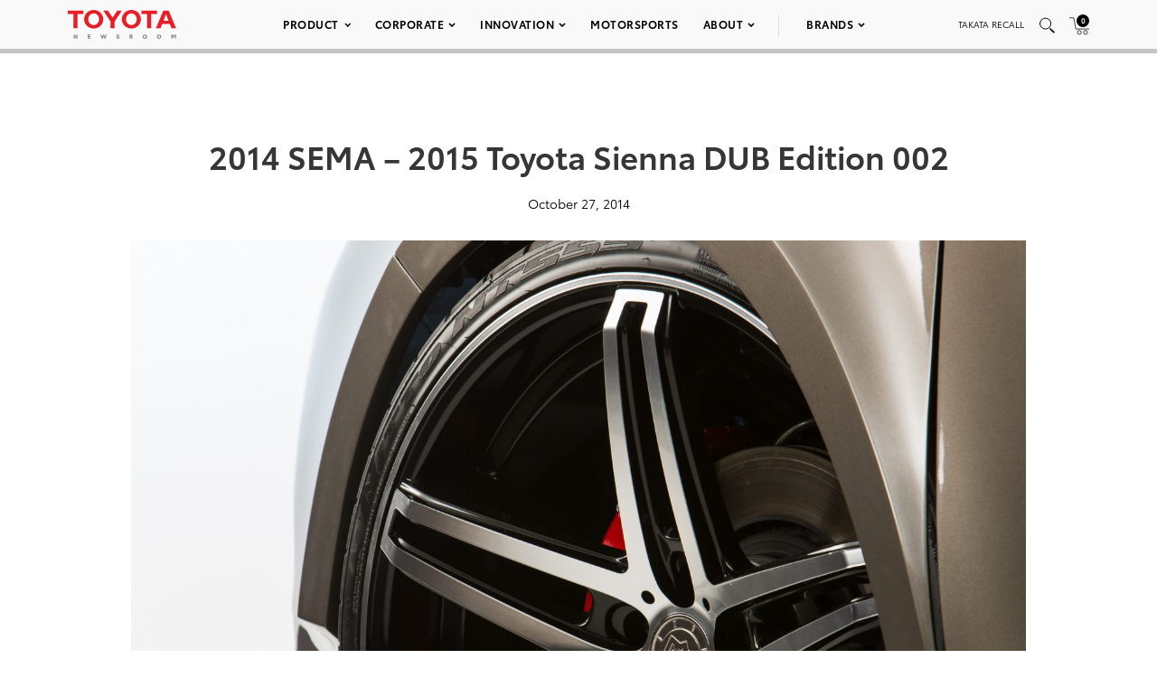

--- FILE ---
content_type: text/html; charset=utf-8
request_url: https://www.google.com/recaptcha/api2/anchor?ar=1&k=6Ldl55gUAAAAAODWLNyPR_2KfYHNm-DfOveo0xfH&co=aHR0cHM6Ly9wcmVzc3Jvb20udG95b3RhLmNvbTo0NDM.&hl=en&v=PoyoqOPhxBO7pBk68S4YbpHZ&size=normal&anchor-ms=20000&execute-ms=30000&cb=ecmio0fywq2w
body_size: 49315
content:
<!DOCTYPE HTML><html dir="ltr" lang="en"><head><meta http-equiv="Content-Type" content="text/html; charset=UTF-8">
<meta http-equiv="X-UA-Compatible" content="IE=edge">
<title>reCAPTCHA</title>
<style type="text/css">
/* cyrillic-ext */
@font-face {
  font-family: 'Roboto';
  font-style: normal;
  font-weight: 400;
  font-stretch: 100%;
  src: url(//fonts.gstatic.com/s/roboto/v48/KFO7CnqEu92Fr1ME7kSn66aGLdTylUAMa3GUBHMdazTgWw.woff2) format('woff2');
  unicode-range: U+0460-052F, U+1C80-1C8A, U+20B4, U+2DE0-2DFF, U+A640-A69F, U+FE2E-FE2F;
}
/* cyrillic */
@font-face {
  font-family: 'Roboto';
  font-style: normal;
  font-weight: 400;
  font-stretch: 100%;
  src: url(//fonts.gstatic.com/s/roboto/v48/KFO7CnqEu92Fr1ME7kSn66aGLdTylUAMa3iUBHMdazTgWw.woff2) format('woff2');
  unicode-range: U+0301, U+0400-045F, U+0490-0491, U+04B0-04B1, U+2116;
}
/* greek-ext */
@font-face {
  font-family: 'Roboto';
  font-style: normal;
  font-weight: 400;
  font-stretch: 100%;
  src: url(//fonts.gstatic.com/s/roboto/v48/KFO7CnqEu92Fr1ME7kSn66aGLdTylUAMa3CUBHMdazTgWw.woff2) format('woff2');
  unicode-range: U+1F00-1FFF;
}
/* greek */
@font-face {
  font-family: 'Roboto';
  font-style: normal;
  font-weight: 400;
  font-stretch: 100%;
  src: url(//fonts.gstatic.com/s/roboto/v48/KFO7CnqEu92Fr1ME7kSn66aGLdTylUAMa3-UBHMdazTgWw.woff2) format('woff2');
  unicode-range: U+0370-0377, U+037A-037F, U+0384-038A, U+038C, U+038E-03A1, U+03A3-03FF;
}
/* math */
@font-face {
  font-family: 'Roboto';
  font-style: normal;
  font-weight: 400;
  font-stretch: 100%;
  src: url(//fonts.gstatic.com/s/roboto/v48/KFO7CnqEu92Fr1ME7kSn66aGLdTylUAMawCUBHMdazTgWw.woff2) format('woff2');
  unicode-range: U+0302-0303, U+0305, U+0307-0308, U+0310, U+0312, U+0315, U+031A, U+0326-0327, U+032C, U+032F-0330, U+0332-0333, U+0338, U+033A, U+0346, U+034D, U+0391-03A1, U+03A3-03A9, U+03B1-03C9, U+03D1, U+03D5-03D6, U+03F0-03F1, U+03F4-03F5, U+2016-2017, U+2034-2038, U+203C, U+2040, U+2043, U+2047, U+2050, U+2057, U+205F, U+2070-2071, U+2074-208E, U+2090-209C, U+20D0-20DC, U+20E1, U+20E5-20EF, U+2100-2112, U+2114-2115, U+2117-2121, U+2123-214F, U+2190, U+2192, U+2194-21AE, U+21B0-21E5, U+21F1-21F2, U+21F4-2211, U+2213-2214, U+2216-22FF, U+2308-230B, U+2310, U+2319, U+231C-2321, U+2336-237A, U+237C, U+2395, U+239B-23B7, U+23D0, U+23DC-23E1, U+2474-2475, U+25AF, U+25B3, U+25B7, U+25BD, U+25C1, U+25CA, U+25CC, U+25FB, U+266D-266F, U+27C0-27FF, U+2900-2AFF, U+2B0E-2B11, U+2B30-2B4C, U+2BFE, U+3030, U+FF5B, U+FF5D, U+1D400-1D7FF, U+1EE00-1EEFF;
}
/* symbols */
@font-face {
  font-family: 'Roboto';
  font-style: normal;
  font-weight: 400;
  font-stretch: 100%;
  src: url(//fonts.gstatic.com/s/roboto/v48/KFO7CnqEu92Fr1ME7kSn66aGLdTylUAMaxKUBHMdazTgWw.woff2) format('woff2');
  unicode-range: U+0001-000C, U+000E-001F, U+007F-009F, U+20DD-20E0, U+20E2-20E4, U+2150-218F, U+2190, U+2192, U+2194-2199, U+21AF, U+21E6-21F0, U+21F3, U+2218-2219, U+2299, U+22C4-22C6, U+2300-243F, U+2440-244A, U+2460-24FF, U+25A0-27BF, U+2800-28FF, U+2921-2922, U+2981, U+29BF, U+29EB, U+2B00-2BFF, U+4DC0-4DFF, U+FFF9-FFFB, U+10140-1018E, U+10190-1019C, U+101A0, U+101D0-101FD, U+102E0-102FB, U+10E60-10E7E, U+1D2C0-1D2D3, U+1D2E0-1D37F, U+1F000-1F0FF, U+1F100-1F1AD, U+1F1E6-1F1FF, U+1F30D-1F30F, U+1F315, U+1F31C, U+1F31E, U+1F320-1F32C, U+1F336, U+1F378, U+1F37D, U+1F382, U+1F393-1F39F, U+1F3A7-1F3A8, U+1F3AC-1F3AF, U+1F3C2, U+1F3C4-1F3C6, U+1F3CA-1F3CE, U+1F3D4-1F3E0, U+1F3ED, U+1F3F1-1F3F3, U+1F3F5-1F3F7, U+1F408, U+1F415, U+1F41F, U+1F426, U+1F43F, U+1F441-1F442, U+1F444, U+1F446-1F449, U+1F44C-1F44E, U+1F453, U+1F46A, U+1F47D, U+1F4A3, U+1F4B0, U+1F4B3, U+1F4B9, U+1F4BB, U+1F4BF, U+1F4C8-1F4CB, U+1F4D6, U+1F4DA, U+1F4DF, U+1F4E3-1F4E6, U+1F4EA-1F4ED, U+1F4F7, U+1F4F9-1F4FB, U+1F4FD-1F4FE, U+1F503, U+1F507-1F50B, U+1F50D, U+1F512-1F513, U+1F53E-1F54A, U+1F54F-1F5FA, U+1F610, U+1F650-1F67F, U+1F687, U+1F68D, U+1F691, U+1F694, U+1F698, U+1F6AD, U+1F6B2, U+1F6B9-1F6BA, U+1F6BC, U+1F6C6-1F6CF, U+1F6D3-1F6D7, U+1F6E0-1F6EA, U+1F6F0-1F6F3, U+1F6F7-1F6FC, U+1F700-1F7FF, U+1F800-1F80B, U+1F810-1F847, U+1F850-1F859, U+1F860-1F887, U+1F890-1F8AD, U+1F8B0-1F8BB, U+1F8C0-1F8C1, U+1F900-1F90B, U+1F93B, U+1F946, U+1F984, U+1F996, U+1F9E9, U+1FA00-1FA6F, U+1FA70-1FA7C, U+1FA80-1FA89, U+1FA8F-1FAC6, U+1FACE-1FADC, U+1FADF-1FAE9, U+1FAF0-1FAF8, U+1FB00-1FBFF;
}
/* vietnamese */
@font-face {
  font-family: 'Roboto';
  font-style: normal;
  font-weight: 400;
  font-stretch: 100%;
  src: url(//fonts.gstatic.com/s/roboto/v48/KFO7CnqEu92Fr1ME7kSn66aGLdTylUAMa3OUBHMdazTgWw.woff2) format('woff2');
  unicode-range: U+0102-0103, U+0110-0111, U+0128-0129, U+0168-0169, U+01A0-01A1, U+01AF-01B0, U+0300-0301, U+0303-0304, U+0308-0309, U+0323, U+0329, U+1EA0-1EF9, U+20AB;
}
/* latin-ext */
@font-face {
  font-family: 'Roboto';
  font-style: normal;
  font-weight: 400;
  font-stretch: 100%;
  src: url(//fonts.gstatic.com/s/roboto/v48/KFO7CnqEu92Fr1ME7kSn66aGLdTylUAMa3KUBHMdazTgWw.woff2) format('woff2');
  unicode-range: U+0100-02BA, U+02BD-02C5, U+02C7-02CC, U+02CE-02D7, U+02DD-02FF, U+0304, U+0308, U+0329, U+1D00-1DBF, U+1E00-1E9F, U+1EF2-1EFF, U+2020, U+20A0-20AB, U+20AD-20C0, U+2113, U+2C60-2C7F, U+A720-A7FF;
}
/* latin */
@font-face {
  font-family: 'Roboto';
  font-style: normal;
  font-weight: 400;
  font-stretch: 100%;
  src: url(//fonts.gstatic.com/s/roboto/v48/KFO7CnqEu92Fr1ME7kSn66aGLdTylUAMa3yUBHMdazQ.woff2) format('woff2');
  unicode-range: U+0000-00FF, U+0131, U+0152-0153, U+02BB-02BC, U+02C6, U+02DA, U+02DC, U+0304, U+0308, U+0329, U+2000-206F, U+20AC, U+2122, U+2191, U+2193, U+2212, U+2215, U+FEFF, U+FFFD;
}
/* cyrillic-ext */
@font-face {
  font-family: 'Roboto';
  font-style: normal;
  font-weight: 500;
  font-stretch: 100%;
  src: url(//fonts.gstatic.com/s/roboto/v48/KFO7CnqEu92Fr1ME7kSn66aGLdTylUAMa3GUBHMdazTgWw.woff2) format('woff2');
  unicode-range: U+0460-052F, U+1C80-1C8A, U+20B4, U+2DE0-2DFF, U+A640-A69F, U+FE2E-FE2F;
}
/* cyrillic */
@font-face {
  font-family: 'Roboto';
  font-style: normal;
  font-weight: 500;
  font-stretch: 100%;
  src: url(//fonts.gstatic.com/s/roboto/v48/KFO7CnqEu92Fr1ME7kSn66aGLdTylUAMa3iUBHMdazTgWw.woff2) format('woff2');
  unicode-range: U+0301, U+0400-045F, U+0490-0491, U+04B0-04B1, U+2116;
}
/* greek-ext */
@font-face {
  font-family: 'Roboto';
  font-style: normal;
  font-weight: 500;
  font-stretch: 100%;
  src: url(//fonts.gstatic.com/s/roboto/v48/KFO7CnqEu92Fr1ME7kSn66aGLdTylUAMa3CUBHMdazTgWw.woff2) format('woff2');
  unicode-range: U+1F00-1FFF;
}
/* greek */
@font-face {
  font-family: 'Roboto';
  font-style: normal;
  font-weight: 500;
  font-stretch: 100%;
  src: url(//fonts.gstatic.com/s/roboto/v48/KFO7CnqEu92Fr1ME7kSn66aGLdTylUAMa3-UBHMdazTgWw.woff2) format('woff2');
  unicode-range: U+0370-0377, U+037A-037F, U+0384-038A, U+038C, U+038E-03A1, U+03A3-03FF;
}
/* math */
@font-face {
  font-family: 'Roboto';
  font-style: normal;
  font-weight: 500;
  font-stretch: 100%;
  src: url(//fonts.gstatic.com/s/roboto/v48/KFO7CnqEu92Fr1ME7kSn66aGLdTylUAMawCUBHMdazTgWw.woff2) format('woff2');
  unicode-range: U+0302-0303, U+0305, U+0307-0308, U+0310, U+0312, U+0315, U+031A, U+0326-0327, U+032C, U+032F-0330, U+0332-0333, U+0338, U+033A, U+0346, U+034D, U+0391-03A1, U+03A3-03A9, U+03B1-03C9, U+03D1, U+03D5-03D6, U+03F0-03F1, U+03F4-03F5, U+2016-2017, U+2034-2038, U+203C, U+2040, U+2043, U+2047, U+2050, U+2057, U+205F, U+2070-2071, U+2074-208E, U+2090-209C, U+20D0-20DC, U+20E1, U+20E5-20EF, U+2100-2112, U+2114-2115, U+2117-2121, U+2123-214F, U+2190, U+2192, U+2194-21AE, U+21B0-21E5, U+21F1-21F2, U+21F4-2211, U+2213-2214, U+2216-22FF, U+2308-230B, U+2310, U+2319, U+231C-2321, U+2336-237A, U+237C, U+2395, U+239B-23B7, U+23D0, U+23DC-23E1, U+2474-2475, U+25AF, U+25B3, U+25B7, U+25BD, U+25C1, U+25CA, U+25CC, U+25FB, U+266D-266F, U+27C0-27FF, U+2900-2AFF, U+2B0E-2B11, U+2B30-2B4C, U+2BFE, U+3030, U+FF5B, U+FF5D, U+1D400-1D7FF, U+1EE00-1EEFF;
}
/* symbols */
@font-face {
  font-family: 'Roboto';
  font-style: normal;
  font-weight: 500;
  font-stretch: 100%;
  src: url(//fonts.gstatic.com/s/roboto/v48/KFO7CnqEu92Fr1ME7kSn66aGLdTylUAMaxKUBHMdazTgWw.woff2) format('woff2');
  unicode-range: U+0001-000C, U+000E-001F, U+007F-009F, U+20DD-20E0, U+20E2-20E4, U+2150-218F, U+2190, U+2192, U+2194-2199, U+21AF, U+21E6-21F0, U+21F3, U+2218-2219, U+2299, U+22C4-22C6, U+2300-243F, U+2440-244A, U+2460-24FF, U+25A0-27BF, U+2800-28FF, U+2921-2922, U+2981, U+29BF, U+29EB, U+2B00-2BFF, U+4DC0-4DFF, U+FFF9-FFFB, U+10140-1018E, U+10190-1019C, U+101A0, U+101D0-101FD, U+102E0-102FB, U+10E60-10E7E, U+1D2C0-1D2D3, U+1D2E0-1D37F, U+1F000-1F0FF, U+1F100-1F1AD, U+1F1E6-1F1FF, U+1F30D-1F30F, U+1F315, U+1F31C, U+1F31E, U+1F320-1F32C, U+1F336, U+1F378, U+1F37D, U+1F382, U+1F393-1F39F, U+1F3A7-1F3A8, U+1F3AC-1F3AF, U+1F3C2, U+1F3C4-1F3C6, U+1F3CA-1F3CE, U+1F3D4-1F3E0, U+1F3ED, U+1F3F1-1F3F3, U+1F3F5-1F3F7, U+1F408, U+1F415, U+1F41F, U+1F426, U+1F43F, U+1F441-1F442, U+1F444, U+1F446-1F449, U+1F44C-1F44E, U+1F453, U+1F46A, U+1F47D, U+1F4A3, U+1F4B0, U+1F4B3, U+1F4B9, U+1F4BB, U+1F4BF, U+1F4C8-1F4CB, U+1F4D6, U+1F4DA, U+1F4DF, U+1F4E3-1F4E6, U+1F4EA-1F4ED, U+1F4F7, U+1F4F9-1F4FB, U+1F4FD-1F4FE, U+1F503, U+1F507-1F50B, U+1F50D, U+1F512-1F513, U+1F53E-1F54A, U+1F54F-1F5FA, U+1F610, U+1F650-1F67F, U+1F687, U+1F68D, U+1F691, U+1F694, U+1F698, U+1F6AD, U+1F6B2, U+1F6B9-1F6BA, U+1F6BC, U+1F6C6-1F6CF, U+1F6D3-1F6D7, U+1F6E0-1F6EA, U+1F6F0-1F6F3, U+1F6F7-1F6FC, U+1F700-1F7FF, U+1F800-1F80B, U+1F810-1F847, U+1F850-1F859, U+1F860-1F887, U+1F890-1F8AD, U+1F8B0-1F8BB, U+1F8C0-1F8C1, U+1F900-1F90B, U+1F93B, U+1F946, U+1F984, U+1F996, U+1F9E9, U+1FA00-1FA6F, U+1FA70-1FA7C, U+1FA80-1FA89, U+1FA8F-1FAC6, U+1FACE-1FADC, U+1FADF-1FAE9, U+1FAF0-1FAF8, U+1FB00-1FBFF;
}
/* vietnamese */
@font-face {
  font-family: 'Roboto';
  font-style: normal;
  font-weight: 500;
  font-stretch: 100%;
  src: url(//fonts.gstatic.com/s/roboto/v48/KFO7CnqEu92Fr1ME7kSn66aGLdTylUAMa3OUBHMdazTgWw.woff2) format('woff2');
  unicode-range: U+0102-0103, U+0110-0111, U+0128-0129, U+0168-0169, U+01A0-01A1, U+01AF-01B0, U+0300-0301, U+0303-0304, U+0308-0309, U+0323, U+0329, U+1EA0-1EF9, U+20AB;
}
/* latin-ext */
@font-face {
  font-family: 'Roboto';
  font-style: normal;
  font-weight: 500;
  font-stretch: 100%;
  src: url(//fonts.gstatic.com/s/roboto/v48/KFO7CnqEu92Fr1ME7kSn66aGLdTylUAMa3KUBHMdazTgWw.woff2) format('woff2');
  unicode-range: U+0100-02BA, U+02BD-02C5, U+02C7-02CC, U+02CE-02D7, U+02DD-02FF, U+0304, U+0308, U+0329, U+1D00-1DBF, U+1E00-1E9F, U+1EF2-1EFF, U+2020, U+20A0-20AB, U+20AD-20C0, U+2113, U+2C60-2C7F, U+A720-A7FF;
}
/* latin */
@font-face {
  font-family: 'Roboto';
  font-style: normal;
  font-weight: 500;
  font-stretch: 100%;
  src: url(//fonts.gstatic.com/s/roboto/v48/KFO7CnqEu92Fr1ME7kSn66aGLdTylUAMa3yUBHMdazQ.woff2) format('woff2');
  unicode-range: U+0000-00FF, U+0131, U+0152-0153, U+02BB-02BC, U+02C6, U+02DA, U+02DC, U+0304, U+0308, U+0329, U+2000-206F, U+20AC, U+2122, U+2191, U+2193, U+2212, U+2215, U+FEFF, U+FFFD;
}
/* cyrillic-ext */
@font-face {
  font-family: 'Roboto';
  font-style: normal;
  font-weight: 900;
  font-stretch: 100%;
  src: url(//fonts.gstatic.com/s/roboto/v48/KFO7CnqEu92Fr1ME7kSn66aGLdTylUAMa3GUBHMdazTgWw.woff2) format('woff2');
  unicode-range: U+0460-052F, U+1C80-1C8A, U+20B4, U+2DE0-2DFF, U+A640-A69F, U+FE2E-FE2F;
}
/* cyrillic */
@font-face {
  font-family: 'Roboto';
  font-style: normal;
  font-weight: 900;
  font-stretch: 100%;
  src: url(//fonts.gstatic.com/s/roboto/v48/KFO7CnqEu92Fr1ME7kSn66aGLdTylUAMa3iUBHMdazTgWw.woff2) format('woff2');
  unicode-range: U+0301, U+0400-045F, U+0490-0491, U+04B0-04B1, U+2116;
}
/* greek-ext */
@font-face {
  font-family: 'Roboto';
  font-style: normal;
  font-weight: 900;
  font-stretch: 100%;
  src: url(//fonts.gstatic.com/s/roboto/v48/KFO7CnqEu92Fr1ME7kSn66aGLdTylUAMa3CUBHMdazTgWw.woff2) format('woff2');
  unicode-range: U+1F00-1FFF;
}
/* greek */
@font-face {
  font-family: 'Roboto';
  font-style: normal;
  font-weight: 900;
  font-stretch: 100%;
  src: url(//fonts.gstatic.com/s/roboto/v48/KFO7CnqEu92Fr1ME7kSn66aGLdTylUAMa3-UBHMdazTgWw.woff2) format('woff2');
  unicode-range: U+0370-0377, U+037A-037F, U+0384-038A, U+038C, U+038E-03A1, U+03A3-03FF;
}
/* math */
@font-face {
  font-family: 'Roboto';
  font-style: normal;
  font-weight: 900;
  font-stretch: 100%;
  src: url(//fonts.gstatic.com/s/roboto/v48/KFO7CnqEu92Fr1ME7kSn66aGLdTylUAMawCUBHMdazTgWw.woff2) format('woff2');
  unicode-range: U+0302-0303, U+0305, U+0307-0308, U+0310, U+0312, U+0315, U+031A, U+0326-0327, U+032C, U+032F-0330, U+0332-0333, U+0338, U+033A, U+0346, U+034D, U+0391-03A1, U+03A3-03A9, U+03B1-03C9, U+03D1, U+03D5-03D6, U+03F0-03F1, U+03F4-03F5, U+2016-2017, U+2034-2038, U+203C, U+2040, U+2043, U+2047, U+2050, U+2057, U+205F, U+2070-2071, U+2074-208E, U+2090-209C, U+20D0-20DC, U+20E1, U+20E5-20EF, U+2100-2112, U+2114-2115, U+2117-2121, U+2123-214F, U+2190, U+2192, U+2194-21AE, U+21B0-21E5, U+21F1-21F2, U+21F4-2211, U+2213-2214, U+2216-22FF, U+2308-230B, U+2310, U+2319, U+231C-2321, U+2336-237A, U+237C, U+2395, U+239B-23B7, U+23D0, U+23DC-23E1, U+2474-2475, U+25AF, U+25B3, U+25B7, U+25BD, U+25C1, U+25CA, U+25CC, U+25FB, U+266D-266F, U+27C0-27FF, U+2900-2AFF, U+2B0E-2B11, U+2B30-2B4C, U+2BFE, U+3030, U+FF5B, U+FF5D, U+1D400-1D7FF, U+1EE00-1EEFF;
}
/* symbols */
@font-face {
  font-family: 'Roboto';
  font-style: normal;
  font-weight: 900;
  font-stretch: 100%;
  src: url(//fonts.gstatic.com/s/roboto/v48/KFO7CnqEu92Fr1ME7kSn66aGLdTylUAMaxKUBHMdazTgWw.woff2) format('woff2');
  unicode-range: U+0001-000C, U+000E-001F, U+007F-009F, U+20DD-20E0, U+20E2-20E4, U+2150-218F, U+2190, U+2192, U+2194-2199, U+21AF, U+21E6-21F0, U+21F3, U+2218-2219, U+2299, U+22C4-22C6, U+2300-243F, U+2440-244A, U+2460-24FF, U+25A0-27BF, U+2800-28FF, U+2921-2922, U+2981, U+29BF, U+29EB, U+2B00-2BFF, U+4DC0-4DFF, U+FFF9-FFFB, U+10140-1018E, U+10190-1019C, U+101A0, U+101D0-101FD, U+102E0-102FB, U+10E60-10E7E, U+1D2C0-1D2D3, U+1D2E0-1D37F, U+1F000-1F0FF, U+1F100-1F1AD, U+1F1E6-1F1FF, U+1F30D-1F30F, U+1F315, U+1F31C, U+1F31E, U+1F320-1F32C, U+1F336, U+1F378, U+1F37D, U+1F382, U+1F393-1F39F, U+1F3A7-1F3A8, U+1F3AC-1F3AF, U+1F3C2, U+1F3C4-1F3C6, U+1F3CA-1F3CE, U+1F3D4-1F3E0, U+1F3ED, U+1F3F1-1F3F3, U+1F3F5-1F3F7, U+1F408, U+1F415, U+1F41F, U+1F426, U+1F43F, U+1F441-1F442, U+1F444, U+1F446-1F449, U+1F44C-1F44E, U+1F453, U+1F46A, U+1F47D, U+1F4A3, U+1F4B0, U+1F4B3, U+1F4B9, U+1F4BB, U+1F4BF, U+1F4C8-1F4CB, U+1F4D6, U+1F4DA, U+1F4DF, U+1F4E3-1F4E6, U+1F4EA-1F4ED, U+1F4F7, U+1F4F9-1F4FB, U+1F4FD-1F4FE, U+1F503, U+1F507-1F50B, U+1F50D, U+1F512-1F513, U+1F53E-1F54A, U+1F54F-1F5FA, U+1F610, U+1F650-1F67F, U+1F687, U+1F68D, U+1F691, U+1F694, U+1F698, U+1F6AD, U+1F6B2, U+1F6B9-1F6BA, U+1F6BC, U+1F6C6-1F6CF, U+1F6D3-1F6D7, U+1F6E0-1F6EA, U+1F6F0-1F6F3, U+1F6F7-1F6FC, U+1F700-1F7FF, U+1F800-1F80B, U+1F810-1F847, U+1F850-1F859, U+1F860-1F887, U+1F890-1F8AD, U+1F8B0-1F8BB, U+1F8C0-1F8C1, U+1F900-1F90B, U+1F93B, U+1F946, U+1F984, U+1F996, U+1F9E9, U+1FA00-1FA6F, U+1FA70-1FA7C, U+1FA80-1FA89, U+1FA8F-1FAC6, U+1FACE-1FADC, U+1FADF-1FAE9, U+1FAF0-1FAF8, U+1FB00-1FBFF;
}
/* vietnamese */
@font-face {
  font-family: 'Roboto';
  font-style: normal;
  font-weight: 900;
  font-stretch: 100%;
  src: url(//fonts.gstatic.com/s/roboto/v48/KFO7CnqEu92Fr1ME7kSn66aGLdTylUAMa3OUBHMdazTgWw.woff2) format('woff2');
  unicode-range: U+0102-0103, U+0110-0111, U+0128-0129, U+0168-0169, U+01A0-01A1, U+01AF-01B0, U+0300-0301, U+0303-0304, U+0308-0309, U+0323, U+0329, U+1EA0-1EF9, U+20AB;
}
/* latin-ext */
@font-face {
  font-family: 'Roboto';
  font-style: normal;
  font-weight: 900;
  font-stretch: 100%;
  src: url(//fonts.gstatic.com/s/roboto/v48/KFO7CnqEu92Fr1ME7kSn66aGLdTylUAMa3KUBHMdazTgWw.woff2) format('woff2');
  unicode-range: U+0100-02BA, U+02BD-02C5, U+02C7-02CC, U+02CE-02D7, U+02DD-02FF, U+0304, U+0308, U+0329, U+1D00-1DBF, U+1E00-1E9F, U+1EF2-1EFF, U+2020, U+20A0-20AB, U+20AD-20C0, U+2113, U+2C60-2C7F, U+A720-A7FF;
}
/* latin */
@font-face {
  font-family: 'Roboto';
  font-style: normal;
  font-weight: 900;
  font-stretch: 100%;
  src: url(//fonts.gstatic.com/s/roboto/v48/KFO7CnqEu92Fr1ME7kSn66aGLdTylUAMa3yUBHMdazQ.woff2) format('woff2');
  unicode-range: U+0000-00FF, U+0131, U+0152-0153, U+02BB-02BC, U+02C6, U+02DA, U+02DC, U+0304, U+0308, U+0329, U+2000-206F, U+20AC, U+2122, U+2191, U+2193, U+2212, U+2215, U+FEFF, U+FFFD;
}

</style>
<link rel="stylesheet" type="text/css" href="https://www.gstatic.com/recaptcha/releases/PoyoqOPhxBO7pBk68S4YbpHZ/styles__ltr.css">
<script nonce="mw_LczMUMLnB7DhnEX3cOw" type="text/javascript">window['__recaptcha_api'] = 'https://www.google.com/recaptcha/api2/';</script>
<script type="text/javascript" src="https://www.gstatic.com/recaptcha/releases/PoyoqOPhxBO7pBk68S4YbpHZ/recaptcha__en.js" nonce="mw_LczMUMLnB7DhnEX3cOw">
      
    </script></head>
<body><div id="rc-anchor-alert" class="rc-anchor-alert"></div>
<input type="hidden" id="recaptcha-token" value="[base64]">
<script type="text/javascript" nonce="mw_LczMUMLnB7DhnEX3cOw">
      recaptcha.anchor.Main.init("[\x22ainput\x22,[\x22bgdata\x22,\x22\x22,\[base64]/[base64]/[base64]/KE4oMTI0LHYsdi5HKSxMWihsLHYpKTpOKDEyNCx2LGwpLFYpLHYpLFQpKSxGKDE3MSx2KX0scjc9ZnVuY3Rpb24obCl7cmV0dXJuIGx9LEM9ZnVuY3Rpb24obCxWLHYpe04odixsLFYpLFZbYWtdPTI3OTZ9LG49ZnVuY3Rpb24obCxWKXtWLlg9KChWLlg/[base64]/[base64]/[base64]/[base64]/[base64]/[base64]/[base64]/[base64]/[base64]/[base64]/[base64]\\u003d\x22,\[base64]\\u003d\\u003d\x22,\x22wrfCj8OdWcO4ZT3CvMOLw4dFw7/DksKpYsOcw7XDtcOwwpATw4rCtcOxIFvDtGIIwofDl8OJXUZ9fcO5P1PDv8K/wpxiw6XDocO3wo4Ywp/[base64]/Ck8KoUMOnQMOiLsKoBMOtwqlOOzHDlcOqOErDocKbw6EmK8OLw69cwq/[base64]/[base64]/DksKYw7Y0M3zCsjrDpR8NLcOWQlsdw4vCpmzCq8OXC2XCrmFnw4F0woHCpsKBwqPCvsKnex/Chk/Cq8Kww57CgsO9R8ONw7gYwqPCosK/IkE1UzIYI8KXwqXCp3vDnlTClgEswo0SwrjClsOoKcKFGAHDjX8Lb8OoworCtUxIbmktwrrChQh3w6R0UW3DgQzCnXEKI8Kaw4HDjcK3w7o5OkrDoMOBwrjCgsO/AsOaesO/f8KFw7fDkFTDgSrDscOxG8KALA3Cgjl2IMObwo8jEMOawqssE8KOw6BOwpBsAsOuwqDDs8K5STcnw6rDlsKvDg3Dh1XClcOeETXDvTJWLXpZw7nCnWDDtCTDuQQNR1/DhyDChExxZiwjw43DqsOEbmXDuBl8PilBSsOKwqzDq35Lw7B0w54Hw6QPw6fCh8KYMgDDucK/wq0YwrXDlUMyw61fIlolTEjCmzLCt2Qmw44ndMOeLil3w4DCn8OZwrHDkhcbW8OXw5R1YGYFwoPCisKWwofDisO8w7bCicKuw73CpcKwXkFEwpvCsmxYDAXDhsO+XsOdw6XDvMOUw55iw7bCj8KJwrvCpMK9IEbCjSd+w5LDuE7CmnXDrsOEw6E4YMKnb8K3NH3Ciw8/w6HCtcOYwrBiwrjDjcKxwrbDiGModsOQwqLCncKcw4JiAMK7GSjCucKkGxTDo8K+R8OpcnFGdkUPw440UU9bT8OcOMKuw7PDscKjw6AnZMK5asK4NRJfMMK8woLDq1/DkwfCiWjCmEJYLsK8UMOow7Jyw78Jw6pjFSbCmcKcbQ/[base64]/CocK3w7zCsGggwoLDvnIlw4zCnl8pw7swYMOZwpssYsOpw4UwHHkyw6vDoEtSLTUtWsK7wrZFUiA8O8KDbTnDm8K2MQ7DsMK1PsO+e0XDgcKkwqZaG8KlwrdxwpzDoClsw4XCln/DhGvDgsKHwp3CpHZlTsO+w5MKMTXCgcKwFURlw5EMJ8OFSzFAR8Oiwp9FeMKrw5vCm1TDssK4w50Vwr5IDcKPwpMAXCplbhtvwpcZdSXCj2YZw5fCo8KBfF1yMcK/IcKwHAtVwrfDum9IVjMwL8OWwq/Dth93wo5Xw7s4OGjDtQvCq8OGO8O9woLDs8OBw4TDncOBBkLClsKdTmnCiMOrwokfwpPDmMKCw4dmV8ONwo1owpUPwpnDjl04w6xObsO+wpwtEsOQw6LDq8O+w7k0wrrDtMOjX8KEw6l9wo/CnQUpDcOVw6o2w4vClVfCpk/DkB0Twp1AaVvCtHrDhxc4woTDrMO3bjxEw7hsOGfCssOLw7zCtTTDihvDjhHCnsOlwoVPw5Yvw5HChV7CnMKhVMK3w7QWS1NAw40EwpZofWxMW8K6w4x0wrLDhAQdwqbCiUvCt3TCkkNLwoXCgMK6w5/ClSEXwqJZw59pPMOCwqXCoMO8wpTCk8KzWnsqwoXCnsKNdRrDrMOvw6Mcw4jDnsK2w7dYfhjDnsKnLS/CjcKqwohWXDpxw6dmEMO3w7rCl8O6PHYZwrw0UMOiwpN9IyZow4VLQmXDl8KKdCLDiWsHU8ObwpjCucOVw7vDisOBw6Fsw6vDh8KewoJsw7rDm8OVwqzCkMODfxwWw6jCgMObw4vDrx89ES9Vw7zCncO/C3fDh1/DsMOaWlHCm8OxWsKfwqvDv8OZw6nCjMK3wqhZw7UPwoJyw6fCqXLCuWDDiHTDm8Kqw7HDogZAwoV1QsK8IsK/O8O6wrHCiMKPT8KSwpd7DUhyCcKtEcO/wqoNw6JAZ8KgwocEbw5Xw7NwRMKIwoEzw73DiXlhbj/[base64]/wpbCrlPDig1kw5DCklDCpsKOJF8Mw5bDoMK1I3bCqMK0w6MzIX/DikbClMKUwqrCrjEvwpvCugDCosOOw5ERwr0Kw7/[base64]/[base64]/[base64]/Dkil5AFrCjChXwq7ClRXDl3XDvMO2X3gvwpfCoRDCl0jDhMKPw7fCi8K4w4lswp5/RT3Dr0Fkw7jCpMKrEcK0wrDDmsKNwr8LJ8OkAsKjwo5mw7Yicz8FXRrClMODworDphvCrj3Cq0nDk20qRV4fWhrCsMKkYG8nw6/Cq8K4wpNTHsODwqN8YzPCimcvwonCnsOLw57DsVkeUCzCj3BZwrwMO8Oaw4HCjCvDi8OZw68dwpkNw6Fww7ItwrXDuMOOw6jCoMOENsK7w4hWw6vClSAEU8OAAcKIwqDDj8KiwprDhcK2ZcKXw6jCuihQwrY/[base64]/Dl3/DrUprw7s5AwjDqhELMMOGw6XDv3MTw53CsMOAZGAvwrbCuMOEw7/Cp8O0fEcLwpoZwrrDtjcFdE7DrivCusOWwrDDrBhSO8K+P8OMwqDDo0/CrUDChcK3JUorw4p4CUvDqMOPSMOJw7DDqEDClsKtw7E8bXRIw6jCjcOwwpotw7vDmDzCmTrDl1wSw6/DrMKBw5nDt8K8w7PCuwQPw7YZSsKzBkjCuRzDikspwoAHYlUdDcO2wrVNBnM8XHjCsiHDn8KkfcK+bGXClBIYw71mw7DCsWFJw6QQVwXCr8KCwrBrw5XCosO0e1Edwo3CssKZw6EDI8O4wq1Uw5LDhMOKwqs6w7BXw5LCosOzaAHDkDDCrsOlfWlawoZud1LCr8K/NcO2wpRLw4lhw7HCjsKGw5RWwqLDu8OCw6zDk3B5UCjCpsKVwq3DslVhw5Z/wqLClFhxwpjCvlfCucOjw69zw4vDu8OvwqAVQ8OFAcOzwoXDp8KvwqN4VWRpw51Yw7/[base64]/w6p4X8KWw5vCmWscw6YABgLDrsKTw4tBw4TCgMKKQ8K5XiNEMy59XsOJw53CtMKyQTxTw6Abw6PCsMOcw5Ehw5jDtTk+w6PCnBfCp2vCm8KMwqlXwr/CusOnwp8Ww5nDjcOtwqrDgsOoa8OaM0LDkWEzwqnCt8K1wqNGwrTDq8OLw7IhHBTDh8OQw7UJwo16w5PDry8Nw48ywqjDu3hJwqNcMX/CmcK8w4UTAmErwqvDjsOYPVBLEMOdw4pdw64df0h5U8OJwo8lG1tGYQwMwrBaGcKYwr1jwp41w63ChcKdw6hNEMKUdG3Dt8Ozw53Ct8Ksw5dYB8OZAMOXw4jCvi9vCcKow5PDtsKfwrs6wpDDlwMkecKZUWQjMcKew6Y/EsOmWMO4I3jCjS5/PcKICQ7DisOMIRTChsKmw4bDm8KML8O+woHDv0TCm8OPw4rDjTPCkRLCkMOdNMK8w4klUyNawpYUUDAyw6/CssK0w7HDuMKdwprDq8K+woRSSMO1w6/Dl8Ojw7wZYi/DhFYcFFEZw6YowoRlwpLCrwfDtz9GGArDhsKadF/CkHDCtsKeN0bCncKQw6/DusK9OG8qEVlxLsKlwpYMA0DCnXxSwpXDjUlLw6o0wprDrMOJGMO6w4/DhcKOAnLCpsOKB8KRwotBwqjDmsOUKGbDg2sXw4bDk2hdasK+Rn18wpXCjMOcw5PCj8KzJFvDuzYHFMK6LcOrQMKFw6lcCG7DnMOow5fCvMOWwp/ChcOSw5s/LcO/[base64]/DucKdw4glITTCkcKmIsOKQHHCiS3ChMOoPBFkRDnCssKYwq0lwoMVZsKeVcOSwq7Ck8O3Zk1hwpVDScOhOsKdw5jCoENmP8K8wqFuFigiE8OEw5zCrkHDtMOkw5vCssKtw7/[base64]/Dviw9w7rDocKtNRPDvsKHwoQcC8O9NMKXwr7DiMO2IsOkVgR9wo0vBsOnYcKxwpDDvSV5wotpFGV3wr3Ds8OEJ8Opwrxbw4PDscOOwpHCtgpcK8K3WcO/IC/Ds1vCqsOVwoXDosK+w6zDicOlCENZwrplUSluXcO8dR3CnsK/f8KvTcKiwqXDtDHDpV0Lw4VJw4hvw7/DkmN9TcOywozDo0Ubw7VXBMK/wpPCicO+w7R1KMK8fioxwrnDgcK3fsKibsKqZMKqw4cXw6DDlFwiw4IrKyQVwpTDrcKsw53DhVhVScKHw6fDkcK3O8OHFsOOV2Znw79Jw4DCncK4w5TCh8O9LMOqwrh4wqQOdcOwwpnCigkbY8ODPcONwpJgEFvDgFPDvwnDrkrCqsKZwqpiw4/Dg8OXw6tJPATCvgLDnRNtw7IpaXrCjHTCrsK6w5JcWEQJw6PCmMKrw5vCgMKoDzssw4MTwqd9HzoST8KWST7DkcO3w6vCp8KuwrfDoMO8wrLCnxvCkcOMFADChy5NQVBqwqHDhcOBLcKIG8KcdW/DtcOSw5oBQMKmfU5dbMKdQsKXTzzCh0LChMOhwrTDmsOXW8OQw53Dl8Kow4rChHwdw7Qdw6ApPXcWQQRHwr3Ds1XCtkfCrwzDjDLDk2fDlm/DncOVw5lFBVHCgnBBK8OgwpU7wrHDscK9wpoVw70JCcKbO8KqwpRmB8K4wpjClMKww7FDw5R0wrMSwqNPEMOTwoQRCBDCg14Vw6jDhhnCmMOXwqU2MHnDvjtmwotPwqUNGsOjbsOswoMOw7R2w4l0wq5NJkzDhGzCqx7DoUdSw4/DssOzbcOaw4zDgcK/wpzDrMKPwoLCsMOrw7jDscOsA3dhdFJrwoXCtRZpUMKsJsOuAMK2wrM3wp7Dhwx8wrEMwq1PwrJqfmQBwooPAHI2R8KQC8OSYXMhw5HCt8O9wq/[base64]/[base64]/[base64]/[base64]/wrzCmsKQw7lyw7ZYwqPDuMOfw5/CnRLDhTbDncO9VRTCicKYTsOEwrXCoUrDrcObw5NPV8KIw7cWPMOHdcO5wr4lNsKqw6HDjsKtaQzCtlnDh3QKwqg2eV1CATrDsyDCjcOyLnxEw5c3w4p9w4zDpcK8w58fBsKHw5dawrQEwpLCmh/Do1PCucK3w7vCrXzCgcOEwrPCrizCmsOlE8K4PwvCgDrCiQTDh8OMM1FDwr7Dn8OPw4J+fTZGwrfDlXjDs8KGeTHCg8OYw6rCmsKjwrXCmMKVwpQywqvDsx7Cgn7CgXjDv8KIDjjDtMKmPMOcRsOxP3Q0w4zDjkjDnwsXw5nCjMO/[base64]/DpnXDkmh6wotEbBklPH5DX8KOwoXDiTnCtz3DmsO4w6cOwqIswpsue8KNV8OEw51lDQMbR1DDmk4IP8KOwoJFwrrCpsOmUMK2wqDCmMOXwr7CmcO1OsKewrFQUsO3wojCpMOuw6HDhcOmw6kIV8KAa8OBw4HDhcKIwop3wpPDgcOXVxUjPwNZw7R3UnIMw5RHw7cIGW/[base64]/woxgw4QGwrrCqmnCosKRLCfCmWbDm8OeHETCjcK8TkTCocOKU0QLw7fClCXDvMKUeMK8RA3ClMKjw6/[base64]/DvMK+ZBxPw40awo4/VsKif18aYcO8DsORw4fCv0Biw7cDw77DsUZGwoplw4HDisKrX8Ktw5/DrTFuw6MWBxIJwrbDr8KlwrnCicKWQVHCuWPCn8KLdl09M3nClMKbI8OeSQhqPyQ3FmXDmMOYGGctIVR1wq7DpSPDp8K7w5dDw7rDo2c6wrMbwoVzWC7DvMOrEsOpwovCl8OfbsOkcsK3EhltYh1HLW9kwqDCtDHCsX0sPT/[base64]/[base64]/CpsKNwpwLelHCjwXDp1TChwvDu8OUwpZ8wrjCrlgmK8K2fVjDvjtIQDTCoynCpsOIw6/CicOnwqbDjjHCgHUQV8OIwozCqcOGP8KBwqJkw5HDrcKhw60KwqQqw4oPGcO/wqEWb8OzwoFPw6ssRMO0w6J5w4rCi2YEwq/DkcKRX03CqSRMPTDCjsOOWMOCw6XCoMOIwpcXOH/DvMOPw4LCl8KmYMOkL0HDqHBLw6Z0w6rCosK5wr/Cl8Krc8KBw6ZWwp4pwpfCocOFRk9uXytUwohow5s1woLCpcKqw7/DpCzDhHTDhsK5Cz3ClcK2FcOXccODW8KCUnjDpMOmwodmwr/Com5yRibCm8KTwqYUU8KGdhHCjBjCtCEfwp1cbiNSwqgaV8OQXlnCsw/DicOIw719wr0Ww6PCoGvDl8KRwqJHwoZTwrFBwoUISj7CusKDw58yAcKjHMO6wpdRAxhIZEchJ8KqwqAIwoHChA0JwqPDq24iUcKaC8KWdsK/XsKyw5FSDsKhw5cewoPDugFLwrd8DMK1wos9DDNFwr4Zd2vDlkZiwpBxB8O/w5jCjsOJPkVYwq1dNW3CqCnCrMKCw5AAw7t7wo7DmgPCmsOJwprDusOeWhgPw5XCu0XCpMOJTCrDhsO1GcK1wovCoyHCosOcTcOTG3vDlFZdwrbCocKpFMO6wpzCmMOPwoHDuz8Dw6/[base64]/DpsKTK8KHw6IeKR3Dh0UnPELDgMONwrjDqxXCnR/[base64]/CtHbDosOkw6RaQC/DssK+wqDCncOKwo3CqsOew6IiRsK/HU0tw4jCscKxXiXCtQJbRcKHD1PDlMKpw5RNO8KtwoRnw77Cg8KqDwYjwp/CmsKCNF8Sw5/Dih3Clk3DrMOTE8OqPS8Kw4DDqzjDpSfDiS8kw49vNsO+wp/DgwlcwoU7wpMPZ8O1wp5rPSXDoTPDu8KwwpQcBsKJw5Rfw4F3wr1/w5lcwqQqw6/CmcKOI3XCvlBfwqcdwpHDoHfDk39gw5MYwqR2w60Nw53DkTcnNsKGV8Kgwr7CgsK1w45Lwp/Dl8OTw5zDllUhwpUGw4HDk3nCmivDjFvCi1/CjMO1w5TDhMOSXiNEwrAkwqfDjHPCl8KqwpDDlhx8DQTDp8OOalgvPcKyTioQwozDpRzCncKtSGjCh8OAAMOLw47CusO6w4fDtcKcwrnCk2xgwpMvBcKOw65Dwr94woPCvifDo8OedgLCt8OMdHvDrMOKb0xtDsOYQsK2wo/[base64]/ChyljJxnDrcOhEsKBwqrDmTbDuMOsNMOaImlFU8OqWMO+fSFsTsONccK3wqzDm8KKwrXDi1dNw4ppwrnDlcOuJ8KTCMKPEMOOAcO/ecKyw6vDpmPCl2bDmS09PMK2w7zCtcOAwojDncKIcsO/wpXDmHcbI2nCuiPCnkBRA8KuwoXDkm7DiiU5DsO0w7hnwpd3ARTCvn1qfsKOwo/DmMO5w4lCKMKUA8K8w5pCwqsZwpnDgsOZwpsveGzChsO7wp1RwoQ2KcODYMK5w7bDskt4dcOcPsOxw4HDqMOyYhlCw7XDtRzDiyPCszdEFRAkMjnCnMORNy1QwqnDtUPDmH/CvsK+w5nDnMK6T2zCig/CpmB2Yi/DukfCliHCssOIHBHDvMKIw6fDm2ddw6d0w4DCtUXCtMKiHsOIw5bDhMOCwonCqw9Hw4bCugRsw7zCh8OGwpbCuBh0wrHCgyzCucOxB8KlwprCsmE0wqNmVl7DhMKlwo4/w6R4ZzQhw7bDtHgiwptQwrPDuCoMPRRBw6AcwojCmCMXw7Jnw6rDsVPDucOdFMOpw7bDv8KBZsO9w6QPRcKmwqcTwq04w4TDlcObN3wBwp/CocOxwq0/[base64]/CosO5w697a8OQXVJgCcKuX8K2MjVFJCrCkHbDksKPw7jCqj8JwpdpYSMcw6Ygw612wprCjj/Cn3UfwoAleT/DhsKPw4vCu8KhBkhtS8KtMEEkwr9IYcK/Y8OTT8O7wrRdw7bCjMKaw79awrgoR8KIw43DpkbDrhFtwqXChMOgCMKswql2B27CjgTCuMKPN8OYHcKTEirCvEw8McKjw5rCisOtwrZhwqzCocO8BsOmJH9NWMKjCQR0XFjCtcKHw5luwpTDlxrDq8KsesKwwpsyZ8Kvw4TCoMKNSA/DtEPCqcO4R8Oew43CoivCiQAoHsOkB8KUw4TDqx/DvMK7w5vCosKWwoFMWwjCiMOcQXZ/LcO8wqsPw7lhwqTCsQYdw6UBwpLCoVcsUH49MH/ChMOJdcKQUjknw4ZAbsONwrYET8KTwrkww6bDgngAH8KbFHZtHcOCaUjCiFLCnsKlTizDlTwOwrNMXh40w6XDqQXClHxME2Mmw6nDoRhXwpZ/wo5/[base64]/[base64]/MTvDmMKjw63CrMOlwpFww67Dty7CicOjw7vDqWDChADCt8OqSDZyGMOWw4dpwqvDnmNbw7BXw6VkEcOuw7YdRTnCo8Kww7x7w7NUasKcNMKXwpkWwr8ywo8Dw4/[base64]/EcKID3MTKiUIwqDDmMO1NsOTwq96ZT/Cp2nCgsKPShkuwq45DMO8MBvDq8K4fBIcw7vDl8K3fUtKDcKdwqR6Dw5UAcK2SVDCh3HCjwRSVxvDkDsAwp9rwoM/dwcsC33DtMOQwpNOQMOGLitJCsKfJFFNwoFWwrzDinYCakbDkF7DisKHGsO1worCvko1fsKYwoNSLsOSKA7DoFwfFmkRC3/CrMO8w5jDt8Kmw47DpcOUa8KBXFBFw7HCnXdrwpIxQcKdP33CnMK9wrTChMOYw4XDocOPNsOKHsOMw57ChiXCocOFw61SSBd1wojCm8KXacOPAcOJQ8KXwptiIlAAUyJ/TULCoDbDo03CpMKewrHClErDl8O6QcKXW8OzKionwpgQOQo+w5MJwpHCg8OQwqBfcVrDgcK6wp3CuH/[base64]/Cvh95c09ebsOlwpnDl1TDoMOJHcOnJRNuPVDCoUTCosOOw4DChhXCqcKiFsKWw5UDw4nDlsOQw5hwFMOZG8OOw4zCkBJoKzfDijvCvF/[base64]/Cui5/fWfDoMOmw63Cu8ORw7bDgsOPwoXDqhvDmEomw5BEw6DDm8KJwpPDqMO8wovCjzPDnsOCFF59ZHFew6jDvw7Dq8KzbsOeJMO6w7rCvsO2DsOgw6XCplLCgMO8acOqMznDlX87wp1TwrV8V8OqwobCpTg0wpFNOTJqwr3CtnTDl8KbdMOcw6zCtwooVD/DpRtXcGLDuEhgw5Y6aMOdwoNpccKTwpQJw6wlF8KZXMKzwr/DmMOQw4kBASjDhVvDkTYoV15mw6JUwojCvsK7w4MzbcOKw47CsQLCiiTDiEHClcK1wqpIw63DrsKbRcOAb8KzwpArwrsAOAnDgMKkwqbDjMKpCWLDvcO9wq3Dgg85w5cHw50kw5dzD1ZPw5bCmcKiVCZAwp9Vcj8AGsKSdMOXwpMQMU/[base64]/DuBTCj8O2w60CaMKEw7BzWsKXw45RP8KzXsKbw4B9a8KoG8OAw5PDs0UAwrRIwoslw7UzAsOTw7xxw4wiw7VvwonCu8Okwol4LyzDtsKdwp1UQMOsw5VGwoY/w73Dq1fCnX0swoTDicOqwrN4w5sFBcKma8KAw7PCuyjCiXbDh1XDosOrfMOfR8OeIMKsOsKfw4hvw6jCj8KSw4TCm8OEw4HDgMObbh4Lw6EkaMO8KmrDusKqWgrDmWIBC8KcO8KMKcKCw6Fkwp8uw4hOwqdJJFNdawvDqyAjwqfDuMO5ZCrDqV/DqcOewq05woLCgxPCrMO/F8KVFCUlOMOeY8KbOx7DjUTDowtvdcKcwqHCi8KswozClATDmMO2wo3DvWDCvF9Lw4ACwqE1wpk1wq3DhsKiw7fCiMOSwrFyHSYMDFbChMOAwpIabMOWRkojw5oBwqTDtMK9wrBBw6Vgw6/DlcOaw7LCvMKMw5AlGAzDvm7Ci0Aww6wnw4paw6TDvlcMwoMJbMKyc8ODw7/CtwYMA8KiFMOyw4I+wppVw74ww5fDpVhdwohuPjx8EcOsQsO+wovDtmI+YsOHfEsNPHhxGhg3w4LCqMKow5F+w7hMRh0sW8O7w7FHwqwgwpLDoi9hw57CkXIVw73CkhYZJQNrUyJCPyFUwrsZS8KTXMKwLTLDr0DCg8Kkw5QJHC/[base64]/[base64]/RnjDn8KZwpPCuSfDscKya0cZw6FjPMO9wqE7w5/DvBfDjjsUIcO4wrIgM8K1ekjCqGxKw4nCvsObAcKdwq/DnnbCucO0PB7ChTjDmcOVOsOseMO5woXDj8K7CcOBwonCmsO2w6jDnT7CsMOPUBJvVBXCvHZpw71Hw6I6wpTCpVkNcsKjdcOOUMO7wo8THMOtwqLCnsOwfwPDosKpw7I1K8KHWFNNwpd/AsOiTjAzU0UNw4s4Sx9mFcOQRcOBV8O/woHDk8Opw75Aw6IVaMOJwo87T3JYwp/CjygLFcOvfHQ/wrzDn8KiwrN/wpLCqsKwfMOdw67DvE/CkcOjAcKQw6zDlmjDqBfCu8OJw65AwqjDpyDCr8KWYMKzLGLDrcKEBcKMKsOhw5cVw7Rvwq8FYWHDv3rCijDCp8KoD0VtCynCqnMbwrY5QinCr8KjQgkSKsKXw4ttw7XDix/DuMKbw7B2w5zDjcOWw4pjEsO8wodhw7DCpsOvfFHClQnDkcOqwoNXZw3CicOBNhHDh8OpScKYRAVpb8OkwqLCr8KsO33DnsOAwrEERV/DsMOBIinCvsKVRALDs8K7w593w47DimLCijB5w4tjDMKtwp4cw4J0NsKiZBNLMUQmCsKFUHguK8OLw59TDyTDon/DpC4FTW8+wq/CmsO7fcK1w7c9LsK5wqQ4RjvCm1TCpltRwqt0w4bCtwfCnsKpw4jDsDrCi3DCmTQdBMONfMKrwoolR2zDsMK3OsKvwp7Ckho1w47DjcKUIgBSwqEMasKCw55Vw57DmiXCp3TDgGvDiAcxw4ZCLxHConHDpsK3w6Voai/Dn8KQNAcfwpnDn8OVw4bDsDESdcKEwpMJw7BDPcOUGcKIbMKfwqc+CMOtAcKqdMOawo7DkMKQQ0s1fz5+aCUnwqJAwpXCh8KMX8OdYzPDqsKvOUgeUMO8LsOyw5/[base64]/CnlXCv8KKwodnwr3DgifCocKJak8Hw5vDqMOKecOBNsOLwrDDslPClUAlCELCicK5wrLDgcO1L3DDuMK4wrfCsXsDXy/DrcOJI8KSGzPDq8O0CsOgNH/DtsKeGMKVa1DDoMKPFsKAw5AUwqwFwr7Ch8OORMKJw7M2wolfYHPCp8OTYMKowobCj8O1woxIw4zCicOsW0UIwp3Dg8OKwoZSw5PDo8Kyw4UHwoXDqXrDoSV/OB9/w4oZwrbCuUjCgDTCu2NPaG8tY8OBQMKqwoDCogrDhALCqMOneV0CdcKuXDc3w5MWW0hnwqkiwqjClsK2w7fDt8O1XC8Mw73Ck8Ohw6FJKcKgHDLCgsKkw6YZwrF8ax/DncKlfB5YdwHDlBLCszgcw6BXwppFMsO/wrheW8KWw6cuVcKGw4IMIEVGGgJhwr/ClCc5TF3CiFYLBsK6di4dJl0MfB9mHcOMw5nCo8Kfw51yw6RabsK4NcOdwqJewqPCmsOrMQQLNgzDq8O+w69TQMOcwrPCuWhQw73DuR/[base64]/[base64]/DgMOaw63CrmjDqCHCiiRhH8OSQsK0w5pZBlvCrGtzw74qwqrCnDFNwo/Cqi7CjHQ7YW/DpCfCiyhjw7kueMKTKMKNLVzDk8OIwp/ClsKBwqfDgcOiOsKVasO/wq1TwpfDo8K6wpwGwpjDjsOTC3fCjT0uwqfDvSXCnVTCqsKMwpMzwoLCvE/CiCdwMsOIw5XCoMOWECLCocOXwqZPw5DDlWDCqcOLL8OrwpDDs8O/wqgVFsKTP8OJw7jDpSLCu8OywrnCpknDkSkXUsOnQ8KyB8K+w5Qyw7XDvTYoK8Oow4TChEQhDMOtwozDjsO2H8KwwprDsMODw4RnRHJ7wpQUK8KBw4TDugczwrXDiFDCoBzDocK/w5gRdcOpwoBNNTZWw4LDsih7U2VNUsKIUcOudwvCkEfCq3U8DQAKw63DlXsXN8KJKsObbTTDoU5TLsK5w5A/UsOLwqtnVsKfwrvCg04BVAxaDCleE8KCw47CvcOlRsOjwooVw6fDvWfCgSxvwozCmVTCgMOFwp47wonCiUvCvhc8wpQ6w47Crxk9wrJ4w6bDjEnDrgsOcDpBZCZvwpbCtcOTc8KJViZSfcOfwqfDicOAw6HCjcKAwoQrHXrDiRk2w7Ywa8O5w4/DqXzDi8KWw6cuw7PDlsO3XSTCucK1w43Dq3osDkXCmsOpwrN4BmtJacOTw4fCvcOMGFo9wprCmcOcw4vDrcKBwoU3BcOVZsORw74NwrbDhDlwRwZvG8O5ZnjCssOyMHEvw4jCgsK/wo1JGyzDsT/Cp8O6NMOuMwnCiSQew4g1ImzDj8OXRsKdNmpGS8OAOG5VwqgSw5nCocObTQrCqExdw7jDisOXw6AdwpXDscKFwqHDoWvCoiUWwrDDvMKlwqw5WmEhw4Uzw44Hw7jDpUZ1UkzDiD/DliovKQIuIsKpbk80wqg2WgZ7SAHDkVokwpLDsMOBw4E2Ah3Dk0cUwrgaw5/[base64]/wqfDgBtgwrhmPlHDkQrCmDHCiGzDmsKzR8K8w6oBODp1w7haw6lfwrg6UhPCjMO6X0vDsy9EIsK9w4zClxl/Zl/DlzjCg8KmwrV+wrJfNBZzJ8KVwoBFw6Yxw4lbXz4xb8ODwqpJw57DusORHsOUfn9yesOoNC5taG7DlMOTPcOQQcOjQcKhw7nClcOQw6IDw7A7w5/CsEFpSmpawrDDg8Knwoxuw7NzXGAjwovDtFvDqcO/[base64]/Dgl1aN23Cn1LCusKPRFPDhMO8dQUvKsKow5hxEEfDiFDChDnDicKxVl/[base64]/DjUPDm3LCq0RpBjMpwox/AlrDoUISHsKEwqgPS8KVw4tUwqw0w5fCisKgwo3DiDTCl1bCsTptw7ZZwpPDmMOEw5HClCgfw6fDmnTCmcOYw4Yzw4rCgEjCuT5saGAmNhLCpcKBwrpRwqvDskjDo8OOwqoLw5XCkMK5JcKZJcOTTCbCgwY4w6jCi8OXwpHDgMO6MsOaJgc/wqF+F2bDpMOqwqxMw6bDl1TDimnCjsOyTsOiw5sZw5FZW1LCikTDgARvK0HCgnfDqcOBADDDrQVew6LCscKQw6HClE86w7tTUxLCmDcBwo3CkMOzPcKreA0qWl/DvjTDqMOhwofDs8K0wpvDlMOfw5BYw5HCg8Kjfh4bwoF/[base64]/[base64]/CmjDDpsOrwrAUwqrDlsO1w4U3J3nDn8KSZsOFDcKZUcOmC8K8UsOeVytPPkfCrGLDgcOKSDjDusKhw5TCpsK2w7zCgzHDrTwGw4XCjG4EXy3DiGc7w63CgnnDlRwmcQjDkwxWBcK8w4UIJkjCu8KgLcO7wr/DkcKowqnCgMOowqEYwqRYwpbCtXsjGEc2McKQwpZsw6hPwq8lwq3CscODOcKfK8OIc19iSnQBwrZYM8KUDcOaS8Oaw5svw4Uew5jCmil/Q8OVw6vDgMOpwqAEw6vCuEnDg8KHR8K5X3k3dE3CrcOsw5XDqMKlwoXCrDPDim8Pw4hCWMK9wpHDhTTCq8KhUcKHWmDDksOSYEMhwpXDmsKUaxTCsQAlwqrDuW0HL110NxxlwqZBdTFgw5XCpA1CW1LDjxDCjsOawqVww5LDocOtP8O6wrcQwoXCgR11wpDDkAHDihR/w6hGw4VlMMK9dMO2UcKIwolIw63CpURQw6TDrDhjw74yw59hPsOUw54nEcKcI8OBwo5ZDsK6KXXCtybCpsKAw44VEsO5w5vDoH7DosKHbMO1OcKnwoolFSF5wrtwwqzCg8O/wpRQw4h1LXQSYQHDsMKwbcKbwrrCjsK0w6RMwrYvDcKZP1fCpcOqw43CssKdwrYla8KCBCzCkMKrwoLDinhlGsKNFDbDoFrCocOqYksFw5wEMcOJwpfCoFcpCFZJwo7CjRfDv8Khw5vCtRfCvMOYNh/Cs2Aqw59Kw7DCiWTCsMOawp7CqMKqal4FO8OnXFEvw4zDkcOrYn4awrk7w6/CpcKNbwUFK8OXw6YKGsK4YxQrw6bClsONwp5hEsO7Z8KCwrIswq0CfcOcw6gxw5rCk8O/[base64]/Cj2R/McKnEG47BsKgCcKeSDnCnATDjMOtRExAwqtBwpgDFcKSwrTCrcKlZnnCj8OJw4RTw7QNwq5EXRrCh8OSwow8wqfDkAvCpmTCv8OfbMKqVX5SfR8Ow5nDrR5sw6HDkMOOw5nDmRhMc2zDo8O3GsKqw6ZAXzgITcK6LMOCDyV/fl3DkcOcdXNQwoxYwrEGB8Kjw47DtsO8G8O1w6gqZsOiwqzDs0LDvk14EVULC8OMwq9Iw4ddSQ41wqLDjRTCtcOWEcKcQiXCjMOlw4giw4RMYcO0BS/DkkTDtsO8wpNwYMKkU1Uhw7PCi8Kpw7Ztw77CtMKmesOLOBdNwpZLCndBwr5PwqfCtivDtTTCk8KwwozDkMK+Th/[base64]/wrAxfMOCDUt6w5vCvDHDiETCmcKBKsKbwpAaQcO+wqPCsGzDpQENw6rChMOiYShPwrrClGlUIMKSEn7DrcO5HcO2w5gBw5JTw54Aw5/DqDjCm8Kow646w7PCiMKSw5RIWS/CnTjCj8Osw7Nsw4/CnEnCmsORwo7ClC59dcKVwpZbw5gQw6xEOUTDnVdVa3/CnsKFwrjCgE0awr0ew7oowq3ClsOVX8K7G03DpcOaw7PDl8OxC8KmRyDDkjRgScKzC1ZDw5/[base64]/[base64]/CjXZ6wofDgQ48DHfCtTkxw74aw43DpAtTwpc9KzzCrMKiwp7Dp1nDjcOBwpcNTMKgTcKSaBAVwpbDjAXCkMKcXxRZYhYVaj3Cgx8Gbmk7w5kbVRI0XcKbwrUhwqDCtcO+w7vCm8OpLSM/wojCs8OTPUYiw4jDs1EWUsKkF2ZCZzzDtMOKw5vCj8ODFcOoLkMHwot0VATCrsOGdkPChMOXMMKuUW7CsMKIBwwPHMOVe3PDs8OsTsOMwoPCmgYNwrHClmV4PMK8eMK+HGc1w6/DpjRRwqoABjJvEjwkS8KpfHwSw44/w4/DsjV5YSfCoxzCq8OmXFIwwpdRwo9cKMOLDUtgw4PDt8OAw6Msw7nDv1PDhsOVGjo7dTQzw7ITGMK/w6jDtg0mw6LCjykOZBPDusO/[base64]/Ct8OXADXDsMO9wqfDrMOuwq/[base64]/WHlCwqk/wox0PcOKUMORw5nCkMKxw5vDpn05e8KLQCXCv2pOGgAHwoxGRm0JSsK/MmdkSGZLWEFiUiITPMOtOiVmwrHCsHrDjsOkw5MOw6HDhTvDgF9tZMKywobCnE45JcK7FkvDhcOpwqkhw73CplMIwqTCucO/w6bDvcOwMsK4wrrDiE9ASMOFwplIw4YawoRNV05+O2MeOMKCwrXDtsKqNsOEwq/CkUFyw4/[base64]/Co8K0wqApw7sTL008wrHDhUhrwp7CtsOBw4bDvU8Jw5/DtHNyalZXw4V5eMKuwq/CjDvDmlbDtsOtw6sMwq4wVcKjw43CqyYow4BbI1c2wr9cASw6SU1UwplrFsKwQMKYI2kHA8KrRhPCrGDCrwrDl8K9woHCtsK5wqhCw4QtK8ObfsOtAwYMwrZ0wrtsARDCtcOlDhxfwo/DiUHCkArClE/CkgnDucOhw69pwq91w5ZwYj/[base64]/DkMO3w6/DtUUOfMOrwrF5wo4gw7TCqmYQC8Kawq12BcO3wqsBZXdNw7DDvsKlFMKbwobDosKUIcKXPivDv8OjwrlSwrfDrcKiwpHDl8K6dMOuESMdw5EIe8Ksa8OXKSkjwoUyHzLDqGw2PU4Pw5jCisKmwqFxwp/DvcOGdwrCgDPCpMKON8Ozw4/CiG7Cr8OLAsOLBMO0e3Jcw4INRMKMJMKOMMO1w5bCtjLDhMK9w40oP8OMGkLDsGxUwp8PZsK0NgBrQsOVwoxzSkfCu0rDo37CgSPCoEZ5wogzw6zDgTXCigkXwo0ow5jDszfDocO9cnXChlDCtcOzw6PDosK3Tl3DpsKfw48bw43Du8KDw5/DhypqCG4Zw799wrwxNy3DlysNw7rDssOTGQVaIcKdw73Ds2MswqIhW8O7wro6fljCiiXDrsOUQsKbb3IIBMKHwpElwp/CuyNnE1g5ED9rwq7Digg+w7URw591AUTDr8Omw5vCqRo/XcKAEMKGwok9YiJ6wpYHRsKSdcKpf0BOOz/Dt8KpwqbCjMKwdsO7w7fCojc7wpnDgcKSQsOewr82wprDnTY1wp7Cq8ODTsKlPsKEw6PDrcKaJcO8w61zw6bDhMOTZy0ZwrTCg1hvw4JVKmRFwpbDmSvCpRjDosKIJg/CiMOMK2dpRXg1wqMtdRgsYsKgR05wTGEyAU1BEcOiasO5UcKDLMKvwo80GMOtOMOsdUnDosOcBlHCmjHDgMOLWsOtTEZfTcK8XSPCi8OERMOww6t2esOFUhvCk14SGsKGwrTDjQ7Dg8O5U3NZJw/DmjV/w6xCTcK0w5bCoSxYwqdCwqDDqAHCsmbCpEHDsMKNwr5eIsKWDcK8w71pwofDohDDo8K/[base64]/CjcOUw4XChcKEw74TwqtVUj8IGcK6w5XDgsOzGkVZEl4Aw4AlRzDCn8OHIsKFwoLChsOnwrjDhcOqG8OvLz3DosKpOsOqWgXDiMKJwoF1wrnDh8OMwqzDo03Cj37Ds8KuXTzDo0/DjndZwqrCvcKvw4AcwqrDlMKnIcK9woXCu8K9wrdoVsKNw5nDizjChEHDrQnDvAbDmMONTsKbw5TDpMOhw77DiMOPw4LCtlrCo8OTfsOeTjDDjsObEcKmw4cYKxBIBcOUAcK4fi48eV/DoMK0wpDChcOewoQ2w50gKynCnF/Ds1TDkMO3wpvCgEo5w5owUzMrwqDDnGrDqnxoK13DoTlrw5TDniXCg8K2wrDDpGvCiMO1w4J/w7QmwqpnwqbDi8Ovw7TDriBPMBtyQDs+wofDpsOZwoXCk8Oiw5vDqVjCkTU/[base64]/DokPCmkvCtsOXwpjCpcOKwpodaMK/w4nCqVjCtQTCoH/ChX9Ewp9HwrHDrh/Dq0EzJcKrPMOvwo9Aw6AxAgbCsg9nwo9PXcK3PBBAw5omwrQKwqJhw63DoMOFw4XDtcK9w7ohw514w6/[base64]\\u003d\\u003d\x22],null,[\x22conf\x22,null,\x226Ldl55gUAAAAAODWLNyPR_2KfYHNm-DfOveo0xfH\x22,0,null,null,null,1,[21,125,63,73,95,87,41,43,42,83,102,105,109,121],[1017145,304],0,null,null,null,null,0,null,0,1,700,1,null,0,\[base64]/76lBhnEnQkZnOKMAhk\\u003d\x22,0,0,null,null,1,null,0,0,null,null,null,0],\x22https://pressroom.toyota.com:443\x22,null,[1,1,1],null,null,null,0,3600,[\x22https://www.google.com/intl/en/policies/privacy/\x22,\x22https://www.google.com/intl/en/policies/terms/\x22],\x22D4dfrB7g2oDPaVlWFqEIuvlRE/YSG5mj2DT9vOlYtx4\\u003d\x22,0,0,null,1,1768735833186,0,0,[142,95,198,30,149],null,[161,166,165,58],\x22RC-miGvzDHaEey--A\x22,null,null,null,null,null,\x220dAFcWeA5fntjI6Pu_7QiAHPEK6ITKrcFmbZzCc1jPFP-CA9wVKhn17CGikW4ptZN4vTxLyGxVBjFfDcZbtVGAnaIqWo7PIWJBdA\x22,1768818633170]");
    </script></body></html>